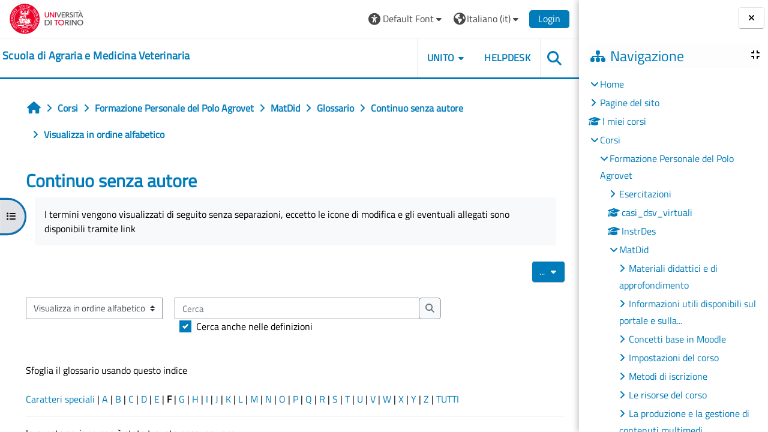

--- FILE ---
content_type: text/html; charset=utf-8
request_url: https://elearning.unito.it/samev/mod/glossary/view.php?id=15005&mode=letter&hook=F&sortkey=&sortorder=
body_size: 85144
content:
<!DOCTYPE html>

<html  dir="ltr" lang="it" xml:lang="it">
<head>
    <title>Continuo senza autore | SAMEV</title>
    <link rel="shortcut icon" href="https://elearning.unito.it/samev/pluginfile.php/1/core_admin/favicon/64x64/1767972774/favicon.png" />
    <meta http-equiv="Content-Type" content="text/html; charset=utf-8" />
<meta name="keywords" content="moodle, Continuo senza autore | SAMEV" />
<link rel="stylesheet" type="text/css" href="https://elearning.unito.it/samev/theme/yui_combo.php?rollup/3.18.1/yui-moodlesimple-min.css" /><script id="firstthemesheet" type="text/css">/** Required in order to fix style inclusion problems in IE with YUI **/</script><link rel="stylesheet" type="text/css" href="https://elearning.unito.it/samev/theme/styles.php/adaptable/1767972774_1767973066/all" />
<script>
//<![CDATA[
var M = {}; M.yui = {};
M.pageloadstarttime = new Date();
M.cfg = {"wwwroot":"https:\/\/elearning.unito.it\/samev","apibase":"https:\/\/elearning.unito.it\/samev\/r.php\/api","homeurl":{},"sesskey":"UI3wvoLy4z","sessiontimeout":"7200","sessiontimeoutwarning":1200,"themerev":"1767972774","slasharguments":1,"theme":"adaptable","iconsystemmodule":"core\/icon_system_fontawesome","jsrev":"1767972774","admin":"admin","svgicons":true,"usertimezone":"Europa\/Berlino","language":"it","courseId":453,"courseContextId":34581,"contextid":35063,"contextInstanceId":15005,"langrev":1768966151,"templaterev":"1767972774","siteId":1,"userId":1};var yui1ConfigFn = function(me) {if(/-skin|reset|fonts|grids|base/.test(me.name)){me.type='css';me.path=me.path.replace(/\.js/,'.css');me.path=me.path.replace(/\/yui2-skin/,'/assets/skins/sam/yui2-skin')}};
var yui2ConfigFn = function(me) {var parts=me.name.replace(/^moodle-/,'').split('-'),component=parts.shift(),module=parts[0],min='-min';if(/-(skin|core)$/.test(me.name)){parts.pop();me.type='css';min=''}
if(module){var filename=parts.join('-');me.path=component+'/'+module+'/'+filename+min+'.'+me.type}else{me.path=component+'/'+component+'.'+me.type}};
YUI_config = {"debug":false,"base":"https:\/\/elearning.unito.it\/samev\/lib\/yuilib\/3.18.1\/","comboBase":"https:\/\/elearning.unito.it\/samev\/theme\/yui_combo.php?","combine":true,"filter":null,"insertBefore":"firstthemesheet","groups":{"yui2":{"base":"https:\/\/elearning.unito.it\/samev\/lib\/yuilib\/2in3\/2.9.0\/build\/","comboBase":"https:\/\/elearning.unito.it\/samev\/theme\/yui_combo.php?","combine":true,"ext":false,"root":"2in3\/2.9.0\/build\/","patterns":{"yui2-":{"group":"yui2","configFn":yui1ConfigFn}}},"moodle":{"name":"moodle","base":"https:\/\/elearning.unito.it\/samev\/theme\/yui_combo.php?m\/1767972774\/","combine":true,"comboBase":"https:\/\/elearning.unito.it\/samev\/theme\/yui_combo.php?","ext":false,"root":"m\/1767972774\/","patterns":{"moodle-":{"group":"moodle","configFn":yui2ConfigFn}},"filter":null,"modules":{"moodle-core-maintenancemodetimer":{"requires":["base","node"]},"moodle-core-handlebars":{"condition":{"trigger":"handlebars","when":"after"}},"moodle-core-blocks":{"requires":["base","node","io","dom","dd","dd-scroll","moodle-core-dragdrop","moodle-core-notification"]},"moodle-core-actionmenu":{"requires":["base","event","node-event-simulate"]},"moodle-core-dragdrop":{"requires":["base","node","io","dom","dd","event-key","event-focus","moodle-core-notification"]},"moodle-core-notification":{"requires":["moodle-core-notification-dialogue","moodle-core-notification-alert","moodle-core-notification-confirm","moodle-core-notification-exception","moodle-core-notification-ajaxexception"]},"moodle-core-notification-dialogue":{"requires":["base","node","panel","escape","event-key","dd-plugin","moodle-core-widget-focusafterclose","moodle-core-lockscroll"]},"moodle-core-notification-alert":{"requires":["moodle-core-notification-dialogue"]},"moodle-core-notification-confirm":{"requires":["moodle-core-notification-dialogue"]},"moodle-core-notification-exception":{"requires":["moodle-core-notification-dialogue"]},"moodle-core-notification-ajaxexception":{"requires":["moodle-core-notification-dialogue"]},"moodle-core-event":{"requires":["event-custom"]},"moodle-core-lockscroll":{"requires":["plugin","base-build"]},"moodle-core-chooserdialogue":{"requires":["base","panel","moodle-core-notification"]},"moodle-core_availability-form":{"requires":["base","node","event","event-delegate","panel","moodle-core-notification-dialogue","json"]},"moodle-course-management":{"requires":["base","node","io-base","moodle-core-notification-exception","json-parse","dd-constrain","dd-proxy","dd-drop","dd-delegate","node-event-delegate"]},"moodle-course-dragdrop":{"requires":["base","node","io","dom","dd","dd-scroll","moodle-core-dragdrop","moodle-core-notification","moodle-course-coursebase","moodle-course-util"]},"moodle-course-categoryexpander":{"requires":["node","event-key"]},"moodle-course-util":{"requires":["node"],"use":["moodle-course-util-base"],"submodules":{"moodle-course-util-base":{},"moodle-course-util-section":{"requires":["node","moodle-course-util-base"]},"moodle-course-util-cm":{"requires":["node","moodle-course-util-base"]}}},"moodle-form-shortforms":{"requires":["node","base","selector-css3","moodle-core-event"]},"moodle-form-dateselector":{"requires":["base","node","overlay","calendar"]},"moodle-question-searchform":{"requires":["base","node"]},"moodle-question-chooser":{"requires":["moodle-core-chooserdialogue"]},"moodle-availability_completion-form":{"requires":["base","node","event","moodle-core_availability-form"]},"moodle-availability_date-form":{"requires":["base","node","event","io","moodle-core_availability-form"]},"moodle-availability_grade-form":{"requires":["base","node","event","moodle-core_availability-form"]},"moodle-availability_group-form":{"requires":["base","node","event","moodle-core_availability-form"]},"moodle-availability_grouping-form":{"requires":["base","node","event","moodle-core_availability-form"]},"moodle-availability_profile-form":{"requires":["base","node","event","moodle-core_availability-form"]},"moodle-availability_quizquestion-form":{"requires":["base","node","event","moodle-core_availability-form"]},"moodle-mod_assign-history":{"requires":["node","transition"]},"moodle-mod_attendance-groupfilter":{"requires":["base","node"]},"moodle-mod_customcert-rearrange":{"requires":["dd-delegate","dd-drag"]},"moodle-mod_hsuforum-io":{"requires":["base","io-base","io-form","io-upload-iframe","json-parse"]},"moodle-mod_hsuforum-article":{"requires":["base","node","event","router","core_rating","querystring","moodle-mod_hsuforum-io","moodle-mod_hsuforum-livelog"]},"moodle-mod_hsuforum-livelog":{"requires":["widget"]},"moodle-mod_offlinequiz-modform":{"requires":["base","node","event"]},"moodle-mod_offlinequiz-randomquestion":{"requires":["base","event","node","io","moodle-core-notification-dialogue"]},"moodle-mod_offlinequiz-autosave":{"requires":["base","node","event","event-valuechange","node-event-delegate","io-form"]},"moodle-mod_offlinequiz-offlinequizbase":{"requires":["base","node"]},"moodle-mod_offlinequiz-repaginate":{"requires":["base","event","node","io","moodle-core-notification-dialogue"]},"moodle-mod_offlinequiz-questionchooser":{"requires":["moodle-core-chooserdialogue","moodle-mod_offlinequiz-util","querystring-parse"]},"moodle-mod_offlinequiz-dragdrop":{"requires":["base","node","io","dom","dd","dd-scroll","moodle-core-dragdrop","moodle-core-notification","moodle-mod_offlinequiz-offlinequizbase","moodle-mod_offlinequiz-util-base","moodle-mod_offlinequiz-util-page","moodle-mod_offlinequiz-util-slot","moodle-course-util"]},"moodle-mod_offlinequiz-toolboxes":{"requires":["base","node","event","event-key","io","moodle-mod_offlinequiz-offlinequizbase","moodle-mod_offlinequiz-util-slot","moodle-core-notification-ajaxexception"]},"moodle-mod_offlinequiz-util":{"requires":["node"],"use":["moodle-mod_offlinequiz-util-base"],"submodules":{"moodle-mod_offlinequiz-util-base":{},"moodle-mod_offlinequiz-util-slot":{"requires":["node","moodle-mod_offlinequiz-util-base"]},"moodle-mod_offlinequiz-util-page":{"requires":["node","moodle-mod_offlinequiz-util-base"]}}},"moodle-mod_quiz-modform":{"requires":["base","node","event"]},"moodle-mod_quiz-autosave":{"requires":["base","node","event","event-valuechange","node-event-delegate","io-form","datatype-date-format"]},"moodle-mod_quiz-questionchooser":{"requires":["moodle-core-chooserdialogue","moodle-mod_quiz-util","querystring-parse"]},"moodle-mod_quiz-dragdrop":{"requires":["base","node","io","dom","dd","dd-scroll","moodle-core-dragdrop","moodle-core-notification","moodle-mod_quiz-quizbase","moodle-mod_quiz-util-base","moodle-mod_quiz-util-page","moodle-mod_quiz-util-slot","moodle-course-util"]},"moodle-mod_quiz-quizbase":{"requires":["base","node"]},"moodle-mod_quiz-toolboxes":{"requires":["base","node","event","event-key","io","moodle-mod_quiz-quizbase","moodle-mod_quiz-util-slot","moodle-core-notification-ajaxexception"]},"moodle-mod_quiz-util":{"requires":["node","moodle-core-actionmenu"],"use":["moodle-mod_quiz-util-base"],"submodules":{"moodle-mod_quiz-util-base":{},"moodle-mod_quiz-util-slot":{"requires":["node","moodle-mod_quiz-util-base"]},"moodle-mod_quiz-util-page":{"requires":["node","moodle-mod_quiz-util-base"]}}},"moodle-message_airnotifier-toolboxes":{"requires":["base","node","io"]},"moodle-block_xp-rulepicker":{"requires":["base","node","handlebars","moodle-core-notification-dialogue"]},"moodle-block_xp-notification":{"requires":["base","node","handlebars","button-plugin","moodle-core-notification-dialogue"]},"moodle-block_xp-filters":{"requires":["base","node","moodle-core-dragdrop","moodle-core-notification-confirm","moodle-block_xp-rulepicker"]},"moodle-editor_atto-rangy":{"requires":[]},"moodle-editor_atto-editor":{"requires":["node","transition","io","overlay","escape","event","event-simulate","event-custom","node-event-html5","node-event-simulate","yui-throttle","moodle-core-notification-dialogue","moodle-editor_atto-rangy","handlebars","timers","querystring-stringify"]},"moodle-editor_atto-plugin":{"requires":["node","base","escape","event","event-outside","handlebars","event-custom","timers","moodle-editor_atto-menu"]},"moodle-editor_atto-menu":{"requires":["moodle-core-notification-dialogue","node","event","event-custom"]},"moodle-report_eventlist-eventfilter":{"requires":["base","event","node","node-event-delegate","datatable","autocomplete","autocomplete-filters"]},"moodle-report_loglive-fetchlogs":{"requires":["base","event","node","io","node-event-delegate"]},"moodle-gradereport_history-userselector":{"requires":["escape","event-delegate","event-key","handlebars","io-base","json-parse","moodle-core-notification-dialogue"]},"moodle-qbank_editquestion-chooser":{"requires":["moodle-core-chooserdialogue"]},"moodle-tool_lp-dragdrop-reorder":{"requires":["moodle-core-dragdrop"]},"moodle-local_kaltura-lticontainer":{"requires":["base","node"]},"moodle-local_kaltura-ltiservice":{"requires":["base","node","node-event-simulate"]},"moodle-local_kaltura-ltitinymcepanel":{"requires":["base","node","panel","node-event-simulate"]},"moodle-local_kaltura-ltipanel":{"requires":["base","node","panel","node-event-simulate"]},"moodle-assignfeedback_editpdf-editor":{"requires":["base","event","node","io","graphics","json","event-move","event-resize","transition","querystring-stringify-simple","moodle-core-notification-dialog","moodle-core-notification-alert","moodle-core-notification-warning","moodle-core-notification-exception","moodle-core-notification-ajaxexception"]},"moodle-atto_accessibilitychecker-button":{"requires":["color-base","moodle-editor_atto-plugin"]},"moodle-atto_accessibilityhelper-button":{"requires":["moodle-editor_atto-plugin"]},"moodle-atto_align-button":{"requires":["moodle-editor_atto-plugin"]},"moodle-atto_bold-button":{"requires":["moodle-editor_atto-plugin"]},"moodle-atto_charmap-button":{"requires":["moodle-editor_atto-plugin"]},"moodle-atto_clear-button":{"requires":["moodle-editor_atto-plugin"]},"moodle-atto_collapse-button":{"requires":["moodle-editor_atto-plugin"]},"moodle-atto_emojipicker-button":{"requires":["moodle-editor_atto-plugin"]},"moodle-atto_emoticon-button":{"requires":["moodle-editor_atto-plugin"]},"moodle-atto_equation-button":{"requires":["moodle-editor_atto-plugin","moodle-core-event","io","event-valuechange","tabview","array-extras"]},"moodle-atto_h5p-button":{"requires":["moodle-editor_atto-plugin"]},"moodle-atto_html-beautify":{},"moodle-atto_html-button":{"requires":["promise","moodle-editor_atto-plugin","moodle-atto_html-beautify","moodle-atto_html-codemirror","event-valuechange"]},"moodle-atto_html-codemirror":{"requires":["moodle-atto_html-codemirror-skin"]},"moodle-atto_image-button":{"requires":["moodle-editor_atto-plugin"]},"moodle-atto_indent-button":{"requires":["moodle-editor_atto-plugin"]},"moodle-atto_italic-button":{"requires":["moodle-editor_atto-plugin"]},"moodle-atto_kalturamedia-button":{"requires":["moodle-editor_atto-plugin"]},"moodle-atto_link-button":{"requires":["moodle-editor_atto-plugin"]},"moodle-atto_managefiles-usedfiles":{"requires":["node","escape"]},"moodle-atto_managefiles-button":{"requires":["moodle-editor_atto-plugin"]},"moodle-atto_media-button":{"requires":["moodle-editor_atto-plugin","moodle-form-shortforms"]},"moodle-atto_noautolink-button":{"requires":["moodle-editor_atto-plugin"]},"moodle-atto_orderedlist-button":{"requires":["moodle-editor_atto-plugin"]},"moodle-atto_recordrtc-recording":{"requires":["moodle-atto_recordrtc-button"]},"moodle-atto_recordrtc-button":{"requires":["moodle-editor_atto-plugin","moodle-atto_recordrtc-recording"]},"moodle-atto_rtl-button":{"requires":["moodle-editor_atto-plugin"]},"moodle-atto_strike-button":{"requires":["moodle-editor_atto-plugin"]},"moodle-atto_subscript-button":{"requires":["moodle-editor_atto-plugin"]},"moodle-atto_superscript-button":{"requires":["moodle-editor_atto-plugin"]},"moodle-atto_table-button":{"requires":["moodle-editor_atto-plugin","moodle-editor_atto-menu","event","event-valuechange"]},"moodle-atto_title-button":{"requires":["moodle-editor_atto-plugin"]},"moodle-atto_underline-button":{"requires":["moodle-editor_atto-plugin"]},"moodle-atto_undo-button":{"requires":["moodle-editor_atto-plugin"]},"moodle-atto_unorderedlist-button":{"requires":["moodle-editor_atto-plugin"]},"moodle-atto_wordimport-button":{"requires":["moodle-editor_atto-plugin"]}}},"gallery":{"name":"gallery","base":"https:\/\/elearning.unito.it\/samev\/lib\/yuilib\/gallery\/","combine":true,"comboBase":"https:\/\/elearning.unito.it\/samev\/theme\/yui_combo.php?","ext":false,"root":"gallery\/1767972774\/","patterns":{"gallery-":{"group":"gallery"}}}},"modules":{"core_filepicker":{"name":"core_filepicker","fullpath":"https:\/\/elearning.unito.it\/samev\/lib\/javascript.php\/1767972774\/repository\/filepicker.js","requires":["base","node","node-event-simulate","json","async-queue","io-base","io-upload-iframe","io-form","yui2-treeview","panel","cookie","datatable","datatable-sort","resize-plugin","dd-plugin","escape","moodle-core_filepicker","moodle-core-notification-dialogue"]},"core_comment":{"name":"core_comment","fullpath":"https:\/\/elearning.unito.it\/samev\/lib\/javascript.php\/1767972774\/comment\/comment.js","requires":["base","io-base","node","json","yui2-animation","overlay","escape"]}},"logInclude":[],"logExclude":[],"logLevel":null};
M.yui.loader = {modules: {}};

//]]>
</script>

<link href="https://static.cineca.it/gf/css?family=Titillium+Web:400,400i" rel="stylesheet" type="text/css">
    <meta name="viewport" content="width=device-width, initial-scale=1.0">

    <!-- Twitter Card data -->
    <meta name="twitter:card" value="summary">
    <meta name="twitter:site" value="Scuola di Agraria e Medicina Veterinaria">
    <meta name="twitter:title" value="Continuo senza autore | SAMEV">

    <!-- Open Graph data -->
    <meta property="og:title" content="Continuo senza autore | SAMEV">
    <meta property="og:type" content="website" />
    <meta property="og:url" content="https://elearning.unito.it/samev">
    <meta name="og:site_name" value="Scuola di Agraria e Medicina Veterinaria">

    <!-- Chrome, Firefox OS and Opera on Android topbar color -->
    <meta name="theme-color" content="#000000">

    <!-- Windows Phone topbar color -->
    <meta name="msapplication-navbutton-color" content="#000000">

    <!-- iOS Safari topbar color -->
    <meta name="apple-mobile-web-app-status-bar-style" content="#000000">


        <style>
            @font-face {
                font-family: 'EasyReadingPRO';
                src: url('https://elearning.unito.it/samev/theme/adaptable/fonts/EasyReadingPRO.eot');
                src: url('https://elearning.unito.it/samev/theme/adaptable/fonts/EasyReadingPRO.eot?#iefix') format('embedded-opentype'),
                     url('https://elearning.unito.it/samev/theme/adaptable/fonts/EasyReadingPRO.woff') format('woff'),
                     url('https://elearning.unito.it/samev/theme/adaptable/fonts/EasyReadingPRO.ttf') format('truetype');
                font-style: normal;
                font-weight: normal;
                text-rendering: optimizeLegibility;
            }
            @font-face {
                font-family: 'EasyReadingPRO';
                src: url('https://elearning.unito.it/samev/theme/adaptable/fonts/EasyReadingPROBold.eot');
                src: url('https://elearning.unito.it/samev/theme/adaptable/fonts/EasyReadingPROBold.eot?#iefix') format('embedded-opentype'),
                     url('https://elearning.unito.it/samev/theme/adaptable/fonts/EasyReadingPROBold.woff') format('woff'),
                     url('https://elearning.unito.it/samev/theme/adaptable/fonts/EasyReadingPROBold.ttf') format('truetype');
                font-style: normal;
                font-weight: bold;
                text-rendering: optimizeLegibility;
            }
            @font-face {
                font-family: 'EasyReadingPRO';
                src: url('https://elearning.unito.it/samev/theme/adaptable/fonts/EasyReadingPROBoldItalic.eot');
                src: url('https://elearning.unito.it/samev/theme/adaptable/fonts/EasyReadingPROBoldItalic.eot?#iefix') format('embedded-opentype'),
                     url('https://elearning.unito.it/samev/theme/adaptable/fonts/EasyReadingPROBoldItalic.woff') format('woff'),
                     url('https://elearning.unito.it/samev/theme/adaptable/fonts/EasyReadingPROBoldItalic.ttf') format('truetype');
                font-style: italic;
                font-weight: bold;
                text-rendering: optimizeLegibility;
            }
            @font-face {
                font-family: 'EasyReadingPRO';
                src: url('https://elearning.unito.it/samev/theme/adaptable/fonts/EasyReadingPROItalic.eot');
                src: url('https://elearning.unito.it/samev/theme/adaptable/fonts/EasyReadingPROItalic.eot?#iefix') format('embedded-opentype'),
                     url('https://elearning.unito.it/samev/theme/adaptable/fonts/EasyReadingPROItalic.woff') format('woff'),
                     url('https://elearning.unito.it/samev/theme/adaptable/fonts/EasyReadingPROItalic.ttf') format('truetype');
                font-style: italic;
                font-weight: normal;
                text-rendering: optimizeLegibility;
            }
            @font-face {
                font-family: 'EasyReadingPROXB';
                src: url('https://elearning.unito.it/samev/theme/adaptable/fonts/EasyReadingPROXB.eot');
                src: url('https://elearning.unito.it/samev/theme/adaptable/fonts/EasyReadingPROXB.eot?#iefix') format('embedded-opentype'),
                     url('https://elearning.unito.it/samev/theme/adaptable/fonts/EasyReadingPROXB.woff') format('woff'),
                     url('https://elearning.unito.it/samev/theme/adaptable/fonts/EasyReadingPROXB.ttf') format('truetype');
                font-style: normal;
                font-weight: normal;
                text-rendering: optimizeLegibility;
            }
            @font-face {
                font-family: 'EasyReadingPROXB';
                src: url('https://elearning.unito.it/samev/theme/adaptable/fonts/EasyReadingPROXBBlack.eot');
                src: url('https://elearning.unito.it/samev/theme/adaptable/fonts/EasyReadingPROXBBlack.eot?#iefix') format('embedded-opentype'),
                     url('https://elearning.unito.it/samev/theme/adaptable/fonts/EasyReadingPROXBBlack.woff') format('woff'),
                     url('https://elearning.unito.it/samev/theme/adaptable/fonts/EasyReadingPROXBBlack.ttf') format('truetype');
                font-style: normal;
                font-weight: bold;
                text-rendering: optimizeLegibility;
            }

            @font-face{
                font-family: 'TO Comic';
                src: url('https://elearning.unito.it/samev/theme/adaptable/fonts/comic-r.woff') format('woff');
                font-weight: normal;
                font-style: normal;
            }

            @font-face{
                font-family: 'TO Mono';
                src: url('https://elearning.unito.it/samev/theme/adaptable/fonts/mono-r.woff') format('woff');
                font-weight: normal;
                font-style: normal;
            }

            @font-face{
                font-family: 'OpenDyslexic';
                src: url('https://elearning.unito.it/samev/theme/adaptable/fonts/OpenDyslexic-Regular.woff') format('woff');
                font-weight: normal;
                font-style: normal;
            }

        </style>

</head><body  id="page-mod-glossary-view" class="format-topics  path-mod path-mod-glossary chrome dir-ltr lang-it yui-skin-sam yui3-skin-sam elearning-unito-it--samev pagelayout-incourse course-453 context-35063 cmid-15005 cm-type-glossary category-87 theme theme_adaptable two-column  nofull header-style1 showblockicons standard drawer-open-index uses-drawers responsivesectionnav"><div>
    <a class="sr-only sr-only-focusable" href="#maincontent">Vai al contenuto principale</a>
</div><script src="https://elearning.unito.it/samev/lib/javascript.php/1767972774/lib/polyfills/polyfill.js"></script>
<script src="https://elearning.unito.it/samev/theme/yui_combo.php?rollup/3.18.1/yui-moodlesimple-min.js"></script><script src="https://elearning.unito.it/samev/lib/javascript.php/1767972774/lib/javascript-static.js"></script>
<script>
//<![CDATA[
document.body.className += ' jsenabled';
//]]>
</script>

<div id="page-wrapper"><div  class="drawer drawer-left show d-print-none not-initialized" data-region="fixed-drawer" id="theme_adaptable-drawers-courseindex" data-preference="drawer-open-index" data-state="show-drawer-left" data-forceopen="0" data-close-on-resize="0">
    <div class="drawerheader">
        <button
            class="btn drawertoggle icon-no-margin hidden"
            data-toggler="drawers"
            data-action="closedrawer"
            data-target="theme_adaptable-drawers-courseindex"
            data-toggle="tooltip"
            data-placement="right"
            title="Chiudi indice del corso"
        >
            <i class="icon fa fa fa-xmark fa-fw" aria-hidden="true"  ></i>
        </button>
        
        <div class="drawerheadercontent hidden">
            
        </div>
    </div>
    <div class="drawercontent drag-container" data-usertour="scroller">
                    <nav id="courseindex" class="courseindex">
    <div id="courseindex-content">
        <div data-region="loading-placeholder-content" aria-hidden="true" id="course-index-placeholder">
            <ul class="placeholders list-unstyled px-5">
                <li>
                    <div class="col-md-6 p-0 d-flex align-items-center">
                        <div class="bg-pulse-grey rounded-circle me-2"></div>
                        <div class="bg-pulse-grey w-100"></div>
                    </div>
                </li>
                <li>
                    <div class="col-md-6 p-0 d-flex align-items-center">
                        <div class="bg-pulse-grey rounded-circle me-2"></div>
                        <div class="bg-pulse-grey w-100"></div>
                    </div>
                </li>
                <li>
                    <div class="col-md-6 p-0 d-flex align-items-center">
                        <div class="bg-pulse-grey rounded-circle me-2"></div>
                        <div class="bg-pulse-grey w-100"></div>
                    </div>
                </li>
                <li>
                    <div class="col-md-6 p-0 d-flex align-items-center">
                        <div class="bg-pulse-grey rounded-circle me-2"></div>
                        <div class="bg-pulse-grey w-100"></div>
                    </div>
                </li>
            </ul>
        </div>
    </div>
</nav>

    </div>
</div><div  class="drawer drawer-right show d-print-none not-initialized" data-region="fixed-drawer" id="theme_adaptable-drawers-sidepost" data-preference="drawer-open-block" data-state="show-drawer-right" data-forceopen="" data-close-on-resize="1">
    <div class="drawerheader">
        <button
            class="btn drawertoggle icon-no-margin hidden"
            data-toggler="drawers"
            data-action="closedrawer"
            data-target="theme_adaptable-drawers-sidepost"
            data-toggle="tooltip"
            data-placement="left"
            title="Chiudi cassetto dei blocchi"
        >
            <i class="icon fa fa fa-xmark fa-fw" aria-hidden="true"  ></i>
        </button>
        
        <div class="drawerheadercontent hidden">
            
        </div>
    </div>
    <div class="drawercontent drag-container" data-usertour="scroller">
                    <section class="d-print-none" aria-label="Blocchi">
                <aside id="block-region-side-post" class="block-region" data-blockregion="side-post" data-droptarget="1"><h2 class="sr-only">Blocchi</h2><a class="skip skip-block" id="fsb-2" href="#sb-2">Salta Navigazione</a><section id="inst4" class="block_navigation block mb-3" role="navigation" data-block="navigation" data-instance-id="4" aria-labelledby="instance-4-header"><div class="header"><div id="instance-4-action" class="block-action block-collapsible" data-instance-id="4" title="Show / hide the block"></div><div class="title"><div class="block_action"></div><h2 class="d-inline" id="instance-4-header">Navigazione</h2></div><div class="block-controls"></div></div><div class="content"><ul class="block_tree list" role="tree" data-ajax-loader="block_navigation/nav_loader"><li class="type_unknown depth_1 contains_branch" role="treeitem" aria-expanded="true" aria-owns="random6970aa85b11912_group" data-collapsible="false" aria-labelledby="random6970aa85b11911_label_1_1"><p class="tree_item branch navigation_node"><a tabindex="-1" id="random6970aa85b11911_label_1_1" href="https://elearning.unito.it/samev/">Home</a></p><ul id="random6970aa85b11912_group" role="group"><li class="type_course depth_2 contains_branch" role="treeitem" aria-expanded="false" aria-owns="random6970aa85b11914_group" aria-labelledby="random6970aa85b11913_label_2_2"><p class="tree_item branch"><span tabindex="-1" id="random6970aa85b11913_label_2_2" title="Scuola di Agraria e Medicina Veterinaria">Pagine del sito</span></p><ul id="random6970aa85b11914_group" role="group" aria-hidden="true"><li class="type_custom depth_3 item_with_icon" role="treeitem" aria-labelledby="random6970aa85b11915_label_3_4"><p class="tree_item hasicon"><a tabindex="-1" id="random6970aa85b11915_label_3_4" href="https://elearning.unito.it/samev/my/courses.php"><i class="icon fa fa fa-compass fa-fw navicon" aria-hidden="true"  ></i><span class="item-content-wrap">I miei corsi</span></a></p></li><li class="type_setting depth_3 item_with_icon" role="treeitem" aria-labelledby="random6970aa85b11915_label_3_5"><p class="tree_item hasicon"><a tabindex="-1" id="random6970aa85b11915_label_3_5" href="https://elearning.unito.it/samev/tag/search.php"><i class="icon fa fa fa-compass fa-fw navicon" aria-hidden="true"  ></i><span class="item-content-wrap">Tag</span></a></p></li><li class="type_activity depth_3 item_with_icon" role="treeitem" aria-labelledby="random6970aa85b11915_label_3_7"><p class="tree_item hasicon"><a tabindex="-1" id="random6970aa85b11915_label_3_7" title="File" href="https://elearning.unito.it/samev/mod/resource/view.php?id=38725"><img class="icon navicon" alt="File" title="File" src="https://elearning.unito.it/samev/theme/image.php/adaptable/core/1767972774/f/pdf" /><span class="item-content-wrap">Istruzioni Studente</span></a></p></li></ul></li><li class="type_system depth_2 item_with_icon" role="treeitem" aria-labelledby="random6970aa85b11913_label_2_8"><p class="tree_item hasicon"><a tabindex="-1" id="random6970aa85b11913_label_2_8" href="https://elearning.unito.it/samev/my/courses.php"><i class="icon fa fa fa-graduation-cap fa-fw navicon" aria-hidden="true"  ></i><span class="item-content-wrap">I miei corsi</span></a></p></li><li class="type_system depth_2 contains_branch" role="treeitem" aria-expanded="true" aria-owns="random6970aa85b119110_group" aria-labelledby="random6970aa85b11913_label_2_9"><p class="tree_item branch canexpand"><a tabindex="-1" id="random6970aa85b11913_label_2_9" href="https://elearning.unito.it/samev/course/index.php">Corsi</a></p><ul id="random6970aa85b119110_group" role="group"><li class="type_category depth_3 contains_branch" role="treeitem" aria-expanded="true" aria-owns="random6970aa85b119112_group" aria-labelledby="random6970aa85b119111_label_3_10"><p class="tree_item branch canexpand"><a tabindex="-1" id="random6970aa85b119111_label_3_10" href="https://elearning.unito.it/samev/course/index.php?categoryid=87">Formazione Personale del Polo Agrovet</a></p><ul id="random6970aa85b119112_group" role="group"><li class="type_category depth_4 contains_branch" role="treeitem" aria-expanded="false" data-requires-ajax="true" data-loaded="false" data-node-id="expandable_branch_10_88" data-node-key="88" data-node-type="10" aria-labelledby="random6970aa85b119113_label_4_11"><p class="tree_item branch" id="expandable_branch_10_88"><a tabindex="-1" id="random6970aa85b119113_label_4_11" href="https://elearning.unito.it/samev/course/index.php?categoryid=88">Esercitazioni</a></p></li><li class="type_course depth_4 item_with_icon" role="treeitem" aria-labelledby="random6970aa85b119113_label_4_12"><p class="tree_item hasicon"><a tabindex="-1" id="random6970aa85b119113_label_4_12" title="Casi Clinici Virtuali DSV" href="https://elearning.unito.it/samev/course/view.php?id=4137"><i class="icon fa fa fa-graduation-cap fa-fw navicon" aria-hidden="true"  ></i><span class="item-content-wrap">casi_dsv_virtuali</span></a></p></li><li class="type_course depth_4 item_with_icon" role="treeitem" aria-labelledby="random6970aa85b119113_label_4_13"><p class="tree_item hasicon"><a tabindex="-1" id="random6970aa85b119113_label_4_13" title="Instructional design" href="https://elearning.unito.it/samev/course/view.php?id=701"><i class="icon fa fa fa-graduation-cap fa-fw navicon" aria-hidden="true"  ></i><span class="item-content-wrap">InstrDes</span></a></p></li><li class="type_course depth_4 contains_branch" role="treeitem" aria-expanded="true" aria-owns="random6970aa85b119116_group" aria-labelledby="random6970aa85b119113_label_4_14"><p class="tree_item branch canexpand"><a tabindex="-1" id="random6970aa85b119113_label_4_14" title="Materiali didattici" href="https://elearning.unito.it/samev/course/view.php?id=453">MatDid</a></p><ul id="random6970aa85b119116_group" role="group"><li class="type_structure depth_5 contains_branch" role="treeitem" aria-expanded="false" data-requires-ajax="true" data-loaded="false" data-node-id="expandable_branch_30_5258" data-node-key="5258" data-node-type="30" aria-labelledby="random6970aa85b119117_label_5_15"><p class="tree_item branch" id="expandable_branch_30_5258"><a tabindex="-1" id="random6970aa85b119117_label_5_15" href="https://elearning.unito.it/samev/course/section.php?id=5258">Materiali didattici e di approfondimento</a></p></li><li class="type_structure depth_5 contains_branch" role="treeitem" aria-expanded="false" data-requires-ajax="true" data-loaded="false" data-node-id="expandable_branch_30_5260" data-node-key="5260" data-node-type="30" aria-labelledby="random6970aa85b119117_label_5_16"><p class="tree_item branch" id="expandable_branch_30_5260"><a tabindex="-1" id="random6970aa85b119117_label_5_16" href="https://elearning.unito.it/samev/course/section.php?id=5260">Informazioni utili disponibili sul portale e sulla...</a></p></li><li class="type_structure depth_5 contains_branch" role="treeitem" aria-expanded="false" data-requires-ajax="true" data-loaded="false" data-node-id="expandable_branch_30_5270" data-node-key="5270" data-node-type="30" aria-labelledby="random6970aa85b119117_label_5_17"><p class="tree_item branch" id="expandable_branch_30_5270"><a tabindex="-1" id="random6970aa85b119117_label_5_17" href="https://elearning.unito.it/samev/course/section.php?id=5270">Concetti base in Moodle</a></p></li><li class="type_structure depth_5 contains_branch" role="treeitem" aria-expanded="false" data-requires-ajax="true" data-loaded="false" data-node-id="expandable_branch_30_5261" data-node-key="5261" data-node-type="30" aria-labelledby="random6970aa85b119117_label_5_18"><p class="tree_item branch" id="expandable_branch_30_5261"><a tabindex="-1" id="random6970aa85b119117_label_5_18" href="https://elearning.unito.it/samev/course/section.php?id=5261">Impostazioni del corso</a></p></li><li class="type_structure depth_5 contains_branch" role="treeitem" aria-expanded="false" data-requires-ajax="true" data-loaded="false" data-node-id="expandable_branch_30_5269" data-node-key="5269" data-node-type="30" aria-labelledby="random6970aa85b119117_label_5_19"><p class="tree_item branch" id="expandable_branch_30_5269"><a tabindex="-1" id="random6970aa85b119117_label_5_19" href="https://elearning.unito.it/samev/course/section.php?id=5269">Metodi di iscrizione</a></p></li><li class="type_structure depth_5 contains_branch" role="treeitem" aria-expanded="false" data-requires-ajax="true" data-loaded="false" data-node-id="expandable_branch_30_5280" data-node-key="5280" data-node-type="30" aria-labelledby="random6970aa85b119117_label_5_20"><p class="tree_item branch" id="expandable_branch_30_5280"><a tabindex="-1" id="random6970aa85b119117_label_5_20" href="https://elearning.unito.it/samev/course/section.php?id=5280">Le risorse del corso</a></p></li><li class="type_structure depth_5 contains_branch" role="treeitem" aria-expanded="false" data-requires-ajax="true" data-loaded="false" data-node-id="expandable_branch_30_5279" data-node-key="5279" data-node-type="30" aria-labelledby="random6970aa85b119117_label_5_21"><p class="tree_item branch" id="expandable_branch_30_5279"><a tabindex="-1" id="random6970aa85b119117_label_5_21" href="https://elearning.unito.it/samev/course/section.php?id=5279">La produzione e la gestione di contenuti multimedi...</a></p></li><li class="type_structure depth_5 contains_branch" role="treeitem" aria-expanded="false" data-requires-ajax="true" data-loaded="false" data-node-id="expandable_branch_30_5274" data-node-key="5274" data-node-type="30" aria-labelledby="random6970aa85b119117_label_5_22"><p class="tree_item branch" id="expandable_branch_30_5274"><a tabindex="-1" id="random6970aa85b119117_label_5_22" href="https://elearning.unito.it/samev/course/section.php?id=5274">Forum</a></p></li><li class="type_structure depth_5 contains_branch" role="treeitem" aria-expanded="true" aria-owns="random6970aa85b119118_group" aria-labelledby="random6970aa85b119117_label_5_23"><p class="tree_item branch canexpand"><a tabindex="-1" id="random6970aa85b119117_label_5_23" href="https://elearning.unito.it/samev/course/section.php?id=5275">Glossario</a></p><ul id="random6970aa85b119118_group" role="group"><li class="type_activity depth_6 item_with_icon" role="treeitem" aria-labelledby="random6970aa85b119119_label_6_24"><p class="tree_item hasicon"><a tabindex="-1" id="random6970aa85b119119_label_6_24" title="Libro" href="https://elearning.unito.it/samev/mod/book/view.php?id=15002"><img class="icon navicon" alt="Libro" title="Libro" src="https://elearning.unito.it/samev/theme/image.php/adaptable/book/1767972774/monologo" /><span class="item-content-wrap">Istruzioni per l'uso del Glossario</span></a></p></li><li class="type_activity depth_6 item_with_icon contains_branch" role="treeitem" aria-expanded="false" data-requires-ajax="true" data-loaded="false" data-node-id="expandable_branch_40_15003" data-node-key="15003" data-node-type="40" aria-labelledby="random6970aa85b119119_label_6_27"><p class="tree_item hasicon branch" id="expandable_branch_40_15003"><a tabindex="-1" id="random6970aa85b119119_label_6_27" title="Glossario" href="https://elearning.unito.it/samev/mod/glossary/view.php?id=15003"><img class="icon navicon" alt="Glossario" title="Glossario" src="https://elearning.unito.it/samev/theme/image.php/adaptable/glossary/1767972774/monologo" /><span class="item-content-wrap">Semplice, stile dizionario</span></a></p></li><li class="type_activity depth_6 item_with_icon contains_branch" role="treeitem" aria-expanded="false" data-requires-ajax="true" data-loaded="false" data-node-id="expandable_branch_40_15004" data-node-key="15004" data-node-type="40" aria-labelledby="random6970aa85b119119_label_6_28"><p class="tree_item hasicon branch" id="expandable_branch_40_15004"><a tabindex="-1" id="random6970aa85b119119_label_6_28" title="Glossario" href="https://elearning.unito.it/samev/mod/glossary/view.php?id=15004"><img class="icon navicon" alt="Glossario" title="Glossario" src="https://elearning.unito.it/samev/theme/image.php/adaptable/glossary/1767972774/monologo" /><span class="item-content-wrap">Completo con autore</span></a></p></li><li class="type_activity depth_6 item_with_icon contains_branch" role="treeitem" aria-expanded="true" aria-owns="random6970aa85b119121_group" aria-labelledby="random6970aa85b119119_label_6_29"><p class="tree_item hasicon branch"><a tabindex="-1" id="random6970aa85b119119_label_6_29" title="Glossario" href="https://elearning.unito.it/samev/mod/glossary/view.php?id=15005"><img class="icon navicon" alt="Glossario" title="Glossario" src="https://elearning.unito.it/samev/theme/image.php/adaptable/glossary/1767972774/monologo" /><span class="item-content-wrap">Continuo senza autore</span></a></p><ul id="random6970aa85b119121_group" role="group"><li class="type_custom depth_7 item_with_icon current_branch" role="treeitem" aria-labelledby="random6970aa85b119122_label_7_30"><p class="tree_item hasicon active_tree_node"><a tabindex="-1" id="random6970aa85b119122_label_7_30" href="https://elearning.unito.it/samev/mod/glossary/view.php?id=15005&amp;mode=letter"><i class="icon fa fa fa-compass fa-fw navicon" aria-hidden="true"  ></i><span class="item-content-wrap">Visualizza in ordine alfabetico</span></a></p></li><li class="type_custom depth_7 item_with_icon" role="treeitem" aria-labelledby="random6970aa85b119122_label_7_31"><p class="tree_item hasicon"><a tabindex="-1" id="random6970aa85b119122_label_7_31" href="https://elearning.unito.it/samev/mod/glossary/view.php?id=15005&amp;mode=cat"><i class="icon fa fa fa-compass fa-fw navicon" aria-hidden="true"  ></i><span class="item-content-wrap">Visualizza per categoria</span></a></p></li><li class="type_custom depth_7 item_with_icon" role="treeitem" aria-labelledby="random6970aa85b119122_label_7_32"><p class="tree_item hasicon"><a tabindex="-1" id="random6970aa85b119122_label_7_32" href="https://elearning.unito.it/samev/mod/glossary/view.php?id=15005&amp;mode=date"><i class="icon fa fa fa-compass fa-fw navicon" aria-hidden="true"  ></i><span class="item-content-wrap">Visualizza per data</span></a></p></li></ul></li><li class="type_activity depth_6 item_with_icon contains_branch" role="treeitem" aria-expanded="false" data-requires-ajax="true" data-loaded="false" data-node-id="expandable_branch_40_15006" data-node-key="15006" data-node-type="40" aria-labelledby="random6970aa85b119119_label_6_33"><p class="tree_item hasicon branch" id="expandable_branch_40_15006"><a tabindex="-1" id="random6970aa85b119119_label_6_33" title="Glossario" href="https://elearning.unito.it/samev/mod/glossary/view.php?id=15006"><img class="icon navicon" alt="Glossario" title="Glossario" src="https://elearning.unito.it/samev/theme/image.php/adaptable/glossary/1767972774/monologo" /><span class="item-content-wrap">Elenco di voci</span></a></p></li><li class="type_activity depth_6 item_with_icon contains_branch" role="treeitem" aria-expanded="false" data-requires-ajax="true" data-loaded="false" data-node-id="expandable_branch_40_15007" data-node-key="15007" data-node-type="40" aria-labelledby="random6970aa85b119119_label_6_34"><p class="tree_item hasicon branch" id="expandable_branch_40_15007"><a tabindex="-1" id="random6970aa85b119119_label_6_34" title="Glossario" href="https://elearning.unito.it/samev/mod/glossary/view.php?id=15007"><img class="icon navicon" alt="Glossario" title="Glossario" src="https://elearning.unito.it/samev/theme/image.php/adaptable/glossary/1767972774/monologo" /><span class="item-content-wrap">Enciclopedia</span></a></p></li><li class="type_activity depth_6 item_with_icon contains_branch" role="treeitem" aria-expanded="false" data-requires-ajax="true" data-loaded="false" data-node-id="expandable_branch_40_15008" data-node-key="15008" data-node-type="40" aria-labelledby="random6970aa85b119119_label_6_35"><p class="tree_item hasicon branch" id="expandable_branch_40_15008"><a tabindex="-1" id="random6970aa85b119119_label_6_35" title="Glossario" href="https://elearning.unito.it/samev/mod/glossary/view.php?id=15008"><img class="icon navicon" alt="Glossario" title="Glossario" src="https://elearning.unito.it/samev/theme/image.php/adaptable/glossary/1767972774/monologo" /><span class="item-content-wrap">FAQ</span></a></p></li><li class="type_activity depth_6 item_with_icon contains_branch" role="treeitem" aria-expanded="false" data-requires-ajax="true" data-loaded="false" data-node-id="expandable_branch_40_15011" data-node-key="15011" data-node-type="40" aria-labelledby="random6970aa85b119119_label_6_37"><p class="tree_item hasicon branch" id="expandable_branch_40_15011"><a tabindex="-1" id="random6970aa85b119119_label_6_37" title="Glossario" href="https://elearning.unito.it/samev/mod/glossary/view.php?id=15011"><img class="icon navicon" alt="Glossario" title="Glossario" src="https://elearning.unito.it/samev/theme/image.php/adaptable/glossary/1767972774/monologo" /><span class="item-content-wrap">Glossario primario del corso</span></a></p></li><li class="type_activity depth_6 item_with_icon" role="treeitem" aria-labelledby="random6970aa85b119119_label_6_40"><p class="tree_item hasicon"><a tabindex="-1" id="random6970aa85b119119_label_6_40" title="Forum" href="https://elearning.unito.it/samev/mod/forum/view.php?id=15010"><img class="icon navicon" alt="Forum" title="Forum" src="https://elearning.unito.it/samev/theme/image.php/adaptable/forum/1767972774/monologo" /><span class="item-content-wrap">Forum con riferimenti al Glossario</span></a></p></li><li class="type_activity depth_6 item_with_icon" role="treeitem" aria-labelledby="random6970aa85b119119_label_6_41"><p class="tree_item hasicon"><a tabindex="-1" id="random6970aa85b119119_label_6_41" title="Pagina" href="https://elearning.unito.it/samev/mod/page/view.php?id=15009"><img class="icon navicon" alt="Pagina" title="Pagina" src="https://elearning.unito.it/samev/theme/image.php/adaptable/page/1767972774/monologo" /><span class="item-content-wrap">Pagina con riferimenti al Glossario</span></a></p></li></ul></li><li class="type_structure depth_5 contains_branch" role="treeitem" aria-expanded="false" data-requires-ajax="true" data-loaded="false" data-node-id="expandable_branch_30_5276" data-node-key="5276" data-node-type="30" aria-labelledby="random6970aa85b119117_label_5_42"><p class="tree_item branch" id="expandable_branch_30_5276"><a tabindex="-1" id="random6970aa85b119117_label_5_42" href="https://elearning.unito.it/samev/course/section.php?id=5276">Wiki</a></p></li><li class="type_structure depth_5 contains_branch" role="treeitem" aria-expanded="false" data-requires-ajax="true" data-loaded="false" data-node-id="expandable_branch_30_5273" data-node-key="5273" data-node-type="30" aria-labelledby="random6970aa85b119117_label_5_43"><p class="tree_item branch" id="expandable_branch_30_5273"><a tabindex="-1" id="random6970aa85b119117_label_5_43" href="https://elearning.unito.it/samev/course/section.php?id=5273">Compito</a></p></li><li class="type_structure depth_5 contains_branch" role="treeitem" aria-expanded="false" data-requires-ajax="true" data-loaded="false" data-node-id="expandable_branch_30_5643" data-node-key="5643" data-node-type="30" aria-labelledby="random6970aa85b119117_label_5_44"><p class="tree_item branch" id="expandable_branch_30_5643"><a tabindex="-1" id="random6970aa85b119117_label_5_44" href="https://elearning.unito.it/samev/course/section.php?id=5643">Scelta</a></p></li><li class="type_structure depth_5 contains_branch" role="treeitem" aria-expanded="false" data-requires-ajax="true" data-loaded="false" data-node-id="expandable_branch_30_5271" data-node-key="5271" data-node-type="30" aria-labelledby="random6970aa85b119117_label_5_45"><p class="tree_item branch" id="expandable_branch_30_5271"><a tabindex="-1" id="random6970aa85b119117_label_5_45" href="https://elearning.unito.it/samev/course/section.php?id=5271">Feedback</a></p></li><li class="type_structure depth_5 contains_branch" role="treeitem" aria-expanded="false" data-requires-ajax="true" data-loaded="false" data-node-id="expandable_branch_30_5272" data-node-key="5272" data-node-type="30" aria-labelledby="random6970aa85b119117_label_5_46"><p class="tree_item branch" id="expandable_branch_30_5272"><a tabindex="-1" id="random6970aa85b119117_label_5_46" href="https://elearning.unito.it/samev/course/section.php?id=5272">Questionario</a></p></li><li class="type_structure depth_5 contains_branch" role="treeitem" aria-expanded="false" data-requires-ajax="true" data-loaded="false" data-node-id="expandable_branch_30_5644" data-node-key="5644" data-node-type="30" aria-labelledby="random6970aa85b119117_label_5_47"><p class="tree_item branch" id="expandable_branch_30_5644"><a tabindex="-1" id="random6970aa85b119117_label_5_47" href="https://elearning.unito.it/samev/course/section.php?id=5644">Quiz</a></p></li><li class="type_structure depth_5 contains_branch" role="treeitem" aria-expanded="false" data-requires-ajax="true" data-loaded="false" data-node-id="expandable_branch_30_5645" data-node-key="5645" data-node-type="30" aria-labelledby="random6970aa85b119117_label_5_48"><p class="tree_item branch" id="expandable_branch_30_5645"><a tabindex="-1" id="random6970aa85b119117_label_5_48" href="https://elearning.unito.it/samev/course/section.php?id=5645">Le valutazioni</a></p></li><li class="type_structure depth_5 contains_branch" role="treeitem" aria-expanded="false" data-requires-ajax="true" data-loaded="false" data-node-id="expandable_branch_30_5277" data-node-key="5277" data-node-type="30" aria-labelledby="random6970aa85b119117_label_5_49"><p class="tree_item branch" id="expandable_branch_30_5277"><a tabindex="-1" id="random6970aa85b119117_label_5_49" href="https://elearning.unito.it/samev/course/section.php?id=5277">I report</a></p></li><li class="type_structure depth_5 contains_branch" role="treeitem" aria-expanded="false" data-requires-ajax="true" data-loaded="false" data-node-id="expandable_branch_30_5259" data-node-key="5259" data-node-type="30" aria-labelledby="random6970aa85b119117_label_5_50"><p class="tree_item branch" id="expandable_branch_30_5259"><a tabindex="-1" id="random6970aa85b119117_label_5_50" href="https://elearning.unito.it/samev/course/section.php?id=5259">Videotutorial</a></p></li></ul></li></ul></li><li class="type_category depth_3 contains_branch" role="treeitem" aria-expanded="false" data-requires-ajax="true" data-loaded="false" data-node-id="expandable_branch_10_42" data-node-key="42" data-node-type="10" aria-labelledby="random6970aa85b119111_label_3_51"><p class="tree_item branch" id="expandable_branch_10_42"><a tabindex="-1" id="random6970aa85b119111_label_3_51" href="https://elearning.unito.it/samev/course/index.php?categoryid=42">Dipartimento di Scienze Agrarie, Forestali e Alime...</a></p></li><li class="type_category depth_3 contains_branch" role="treeitem" aria-expanded="false" data-requires-ajax="true" data-loaded="false" data-node-id="expandable_branch_10_43" data-node-key="43" data-node-type="10" aria-labelledby="random6970aa85b119111_label_3_52"><p class="tree_item branch" id="expandable_branch_10_43"><a tabindex="-1" id="random6970aa85b119111_label_3_52" href="https://elearning.unito.it/samev/course/index.php?categoryid=43">Dipartimento di Scienze Veterinarie</a></p></li><li class="type_category depth_3 contains_branch" role="treeitem" aria-expanded="false" data-requires-ajax="true" data-loaded="false" data-node-id="expandable_branch_10_79" data-node-key="79" data-node-type="10" aria-labelledby="random6970aa85b119111_label_3_53"><p class="tree_item branch" id="expandable_branch_10_79"><a tabindex="-1" id="random6970aa85b119111_label_3_53" href="https://elearning.unito.it/samev/course/index.php?categoryid=79">Formazione per la Sicurezza nei luoghi di lavoro</a></p></li><li class="type_category depth_3 contains_branch" role="treeitem" aria-expanded="false" data-requires-ajax="true" data-loaded="false" data-node-id="expandable_branch_10_84" data-node-key="84" data-node-type="10" aria-labelledby="random6970aa85b119111_label_3_54"><p class="tree_item branch" id="expandable_branch_10_84"><a tabindex="-1" id="random6970aa85b119111_label_3_54" href="https://elearning.unito.it/samev/course/index.php?categoryid=84">Dottorati di ricerca</a></p></li><li class="type_category depth_3 contains_branch" role="treeitem" aria-expanded="false" data-requires-ajax="true" data-loaded="false" data-node-id="expandable_branch_10_123" data-node-key="123" data-node-type="10" aria-labelledby="random6970aa85b119111_label_3_55"><p class="tree_item branch" id="expandable_branch_10_123"><a tabindex="-1" id="random6970aa85b119111_label_3_55" href="https://elearning.unito.it/samev/course/index.php?categoryid=123">AREA COMUNICAZIONE STUDENTI</a></p></li><li class="type_category depth_3 contains_branch" role="treeitem" aria-expanded="false" data-requires-ajax="true" data-loaded="false" data-node-id="expandable_branch_10_106" data-node-key="106" data-node-type="10" aria-labelledby="random6970aa85b119111_label_3_56"><p class="tree_item branch" id="expandable_branch_10_106"><a tabindex="-1" id="random6970aa85b119111_label_3_56" href="https://elearning.unito.it/samev/course/index.php?categoryid=106">Digital Credentials UniTo</a></p></li><li class="type_category depth_3 contains_branch" role="treeitem" aria-expanded="false" data-requires-ajax="true" data-loaded="false" data-node-id="expandable_branch_10_126" data-node-key="126" data-node-type="10" aria-labelledby="random6970aa85b119111_label_3_57"><p class="tree_item branch" id="expandable_branch_10_126"><a tabindex="-1" id="random6970aa85b119111_label_3_57" href="https://elearning.unito.it/samev/course/index.php?categoryid=126">Varie</a></p></li></ul></li></ul></li></ul></div></section><span class="skip-block-to" id="sb-2"></span></aside>
            </section>

    </div>
</div><div id="page" class="drawers"><header id="adaptable-page-header-wrapper">
    <div id="header1" class="above-header">
        <div class="container">
            <nav class="navbar navbar-expand btco-hover-menu">

                <button class="navbar-toggler nav-link aabtn d-block d-lg-none px-1 my-1 border-0" data-toggler="drawers" data-action="toggle" data-target="theme_adaptable-drawers-primary">
                    <span aria-hidden="true" class="fa fa-bars"></span>
                    <span class="sr-only">Pannello laterale</span>
                </button>
                    <div class="p-0">
                        <div class="pb-2 pr-3 pt-2 bd-highlight d-inline-block"><a href="https://www.unito.it" aria-label="Università di Torino" title="Università di Torino" target="_blank"><img src=//elearning.unito.it/samev/pluginfile.php/1/theme_adaptable/logo/1767972774/LOGO_BRAND_Colore_orizzontale.png id="logo" alt="Logo Università di Torino"></a></div>
                    </div>

                <div class="collapse navbar-collapse">
                <div class="my-auto m-1"></div>
                    <ul class="navbar-nav ml-auto my-auto">


			<li class="nav-item dropdown ml-2 my-auto"><li class="nav-item dropdown my-auto"><a href="https://elearning.unito.it/samev/mod/glossary/view.php?id=15005&amp;mode=letter" class="nav-link dropdown-toggle my-auto" role="button" id="fontmenu1" aria-haspopup="true" aria-expanded="false" aria-controls="dropdownfontmenu1" data-target="https://elearning.unito.it/samev/mod/glossary/view.php?id=15005&amp;mode=letter" data-toggle="dropdown" title="Caratteri"><i class="fa fa-universal-access fa-lg"></i><span class="langdesc">&nbsp;Default Font</span></a><ul role="menu" class="dropdown-menu" id="dropdownfontmenu1" aria-labelledby="fontmenu1"><li><a title="Default Font" class="dropdown-item" href="https://elearning.unito.it/samev/mod/glossary/view.php?id=15005&amp;mode=letter&amp;font=default">Default Font</a></li><li><a title="Easy Reading" class="dropdown-item" href="https://elearning.unito.it/samev/mod/glossary/view.php?id=15005&amp;mode=letter&amp;font=easy">Easy Reading</a></li><li><a title="Classic Font" class="dropdown-item" href="https://elearning.unito.it/samev/mod/glossary/view.php?id=15005&amp;mode=letter&amp;font=classic">Classic Font</a></li><li><a title="Comic Font" class="dropdown-item" href="https://elearning.unito.it/samev/mod/glossary/view.php?id=15005&amp;mode=letter&amp;font=comic">Comic Font</a></li><li><a title="Modern Font" class="dropdown-item" href="https://elearning.unito.it/samev/mod/glossary/view.php?id=15005&amp;mode=letter&amp;font=modern">Modern Font</a></li><li><a title="Monospace Font" class="dropdown-item" href="https://elearning.unito.it/samev/mod/glossary/view.php?id=15005&amp;mode=letter&amp;font=monospace">Monospace Font</a></li><li><a title="Open Dyslexic" class="dropdown-item" href="https://elearning.unito.it/samev/mod/glossary/view.php?id=15005&amp;mode=letter&amp;font=opendyslexic">Open Dyslexic</a></li></ul></li></li>

                        <li class="nav-item dropdown ml-2 my-auto"><li class="nav-item dropdown my-auto"><a href="https://elearning.unito.it/samev/mod/glossary/view.php?id=15005&amp;mode=letter" class="nav-link dropdown-toggle my-auto" role="button" id="langmenu2" aria-haspopup="true" aria-expanded="false" aria-controls="dropdownlangmenu2" data-target="https://elearning.unito.it/samev/mod/glossary/view.php?id=15005&amp;mode=letter" data-toggle="dropdown" title="Lingua"><i class="icon fa fa-globe fa-lg"></i><span class="langdesc">Italiano ‎(it)‎</span></a><ul role="menu" class="dropdown-menu" id="dropdownlangmenu2" aria-labelledby="langmenu2"><li><a title="Deutsch ‎(de)‎" class="dropdown-item" href="https://elearning.unito.it/samev/mod/glossary/view.php?id=15005&amp;mode=letter&amp;lang=de">Deutsch ‎(de)‎</a></li><li><a title="English ‎(en)‎" class="dropdown-item" href="https://elearning.unito.it/samev/mod/glossary/view.php?id=15005&amp;mode=letter&amp;lang=en">English ‎(en)‎</a></li><li><a title="Español - Internacional ‎(es)‎" class="dropdown-item" href="https://elearning.unito.it/samev/mod/glossary/view.php?id=15005&amp;mode=letter&amp;lang=es">Español - Internacional ‎(es)‎</a></li><li><a title="Français ‎(fr)‎" class="dropdown-item" href="https://elearning.unito.it/samev/mod/glossary/view.php?id=15005&amp;mode=letter&amp;lang=fr">Français ‎(fr)‎</a></li><li><a title="Italiano ‎(it)‎" class="dropdown-item" href="https://elearning.unito.it/samev/mod/glossary/view.php?id=15005&amp;mode=letter&amp;lang=it">Italiano ‎(it)‎</a></li><li><a title="Русский ‎(ru)‎" class="dropdown-item" href="https://elearning.unito.it/samev/mod/glossary/view.php?id=15005&amp;mode=letter&amp;lang=ru">Русский ‎(ru)‎</a></li><li><a title="简体中文 ‎(zh_cn)‎" class="dropdown-item" href="https://elearning.unito.it/samev/mod/glossary/view.php?id=15005&amp;mode=letter&amp;lang=zh_cn">简体中文 ‎(zh_cn)‎</a></li></ul></li></li>

                        

                        <li class="nav-item"><a class="btn-login d-inline-block" href="https://elearning.unito.it/samev/login/index.php">Login</a></li>
                    </ul>
                </div>
            </nav>
        </div>
    </div>

    <div id="page-header" class="container d-block">
        <div class="row d-flex justify-content-start align-items-center h-100">
            <div class="col-lg-8 col-10 p-0">
                <div class="bd-highlight d-flex">
                    <div class="p-1">
                        <div id="headertitle" class="bd-highlight pb-2 d-inline-block"><h1><span id="sitetitle"><a href="https://elearning.unito.it/samev" aria-label="home" title="Scuola di Agraria e Medicina Veterinaria"><h1 style="text-align:left;">Scuola di Agraria e Medicina Veterinaria</h1></a></span></h1></div>
                    </div>
                </div>
                <div id="course-header">
                    
                </div>
            </div>
            <div class="col-lg-4 col-2 p-2">
              <div class="my-auto d-none d-lg-block">
                <ul class="navbar-nav custom-menu">
                    <li class="nav-item dropdown my-auto"><a href="#" class="nav-link dropdown-toggle my-auto" role="button" id="3" aria-haspopup="true" aria-expanded="false" aria-controls="dropdown3" data-target="#" data-toggle="dropdown">Unito</a><ul role="menu" class="dropdown-menu" id="dropdown3" aria-labelledby="3"><li><a class="dropdown-item" href="https://www.unito.it">Portale di Ateneo</a></li><li><a class="dropdown-item" href="https://www.samev.unito.it/it">La Scuola</a></li><li><a class="dropdown-item" href="https://www.unito.it/didattica/e-learning">E-learning di Ateneo</a></li></ul></li><li class="nav-item"><a class="nav-link" href="https://askit.unito.it/servicedesk/customer/portal/12">Helpdesk</a></li>
                </ul>
              </div>
                <div class="mr-0 ml-auto my-auto text-center custom-search">
                            <a class="search-icon" href="https://elearning.unito.it/samev/course/search.php">
                                <i class="icon fa fa-search fa-fw " title="Search" aria-label="Search"></i>
                            </a>
                </div>
            </div>

        </div>
    </div>


</header>


<div  class="drawer drawer-left drawer-primary d-print-none not-initialized" data-region="fixed-drawer" id="theme_adaptable-drawers-primary" data-preference="" data-state="show-drawer-primary" data-forceopen="0" data-close-on-resize="1">
    <div class="drawerheader">
        <button
            class="btn drawertoggle icon-no-margin hidden"
            data-toggler="drawers"
            data-action="closedrawer"
            data-target="theme_adaptable-drawers-primary"
            data-toggle="tooltip"
            data-placement="right"
            title="Chiudi cassetto"
        >
            <i class="icon fa fa fa-xmark fa-fw" aria-hidden="true"  ></i>
        </button>
                    

        <div class="drawerheadercontent hidden">
            
        </div>
    </div>
    <div class="drawercontent drag-container" data-usertour="scroller">
                <div class="list-group">
                <a id="drop-down-1" href="#" class="list-group-item list-group-item-action icons-collapse-expand collapsed d-flex" data-toggle="collapse" data-target="#drop-down-menu-1" aria-expanded="false" aria-controls="drop-down-menu-1">
                    <span class="custommenu">Unito</span>
                    <span class="ml-auto expanded-icon icon-no-margin mx-2">
                        <i class="icon fa fa fa-chevron-down fa-fw" aria-hidden="true"  ></i>
                        <span class="sr-only">
                            Minimizza
                        </span>
                    </span>
                    <span class="ml-auto collapsed-icon icon-no-margin mx-2">
                        <i class="icon fa fa fa-chevron-right fa-fw" aria-hidden="true"  ></i>
                        <span class="sr-only">
                            Espandi
                        </span>
                    </span>
                </a>
                <div class="collapse list-group-item p-0 border-0" role="menu" id="drop-down-menu-1" aria-labelledby="drop-down-1">
                            <a href="https://www.unito.it" class="list-group-item list-group-item-action" >
                                Portale di Ateneo
                            </a>
                            <a href="https://www.samev.unito.it/it" class="list-group-item list-group-item-action" >
                                La Scuola
                            </a>
                            <a href="https://www.unito.it/didattica/e-learning" class="list-group-item list-group-item-action" >
                                E-learning di Ateneo
                            </a>
                </div>
                <a href="https://askit.unito.it/servicedesk/customer/portal/12" class="list-group-item list-group-item-action" >
                    <span class="custommenu">Helpdesk</span>
                </a>
        </div>

    </div>
</div><div class="drawer-toggles d-flex">
    <div class="drawer-toggler drawer-left-toggle open-nav d-print-none">
        <button
            class="btn icon-no-margin"
            data-toggler="drawers"
            data-action="toggle"
            data-target="theme_adaptable-drawers-courseindex"
            data-toggle="tooltip"
            data-placement="right"
            title="Apri indice del corso"
        >
        <span class="sr-only">Apri indice del corso</span>
            <i class="icon fa fa fa-list fa-fw" aria-hidden="true"  ></i>
        </button>
    </div>
</div><div class="drawer-toggles d-flex">
    <div class="drawer-toggler drawer-right-toggle ml-auto d-print-none">
        <button
            class="btn icon-no-margin"
            data-toggler="drawers"
            data-action="toggle"
            data-target="theme_adaptable-drawers-sidepost"
            data-toggle="tooltip"
            data-placement="right"
            title="Apri il cassetto del blocco"
        >
            <span class="sr-only">Apri il cassetto del blocco</span>
            <span class="dir-rtl-hide"><i class="icon fa fa fa-chevron-left fa-fw" aria-hidden="true"  ></i></span>
            <span class="dir-ltr-hide"><i class="icon fa fa fa-chevron-right fa-fw" aria-hidden="true"  ></i></span>
        </button>
    </div>
</div><div id="maincontainer" class="container outercont"><div class="row"><div id="page-second-header" class="col-12 pt-3 pb-3 d-flex">
    <div class="d-flex flex-fill flex-wrap align-items-center">
        <div id="page-navbar" class="mr-auto">
            <nav role="navigation" aria-label="Breadcrumb"><ol class="breadcrumb align-items-center d-flex"><li><a href="https://elearning.unito.it/samev/"><span aria-hidden="true" class="fa-lg fa fa-home" title="Home"><span class="sr-only">Home</span></span></a></li><li><span aria-hidden="true" class="separator fa fa-angle-right"></span><span itemscope="" itemtype="http://data-vocabulary.org/Breadcrumb"><a itemprop="url" href="https://elearning.unito.it/samev/course/index.php"><span itemprop="title">Corsi</span></a></span></li><li><span aria-hidden="true" class="separator fa fa-angle-right"></span><span itemscope="" itemtype="http://data-vocabulary.org/Breadcrumb"><a itemprop="url" href="https://elearning.unito.it/samev/course/index.php?categoryid=87"><span itemprop="title">Formazione Personale del Polo Agrovet</span></a></span></li><li><span aria-hidden="true" class="separator fa fa-angle-right"></span><span itemscope="" itemtype="http://data-vocabulary.org/Breadcrumb"><a itemprop="url" title="Materiali didattici" href="https://elearning.unito.it/samev/course/view.php?id=453"><span itemprop="title">MatDid</span></a></span></li><li><span aria-hidden="true" class="separator fa fa-angle-right"></span><span itemscope="" itemtype="http://data-vocabulary.org/Breadcrumb"><a itemprop="url" href="https://elearning.unito.it/samev/course/section.php?id=5275"><span itemprop="title">Glossario</span></a></span></li><li><span aria-hidden="true" class="separator fa fa-angle-right"></span><span itemscope="" itemtype="http://data-vocabulary.org/Breadcrumb"><a itemprop="url" title="Glossario" href="https://elearning.unito.it/samev/mod/glossary/view.php?id=15005"><span itemprop="title">Continuo senza autore</span></a></span></li><li><span aria-hidden="true" class="separator fa fa-angle-right"></span><span itemscope="" itemtype="http://data-vocabulary.org/Breadcrumb"><a itemprop="url" aria-current="page" href="https://elearning.unito.it/samev/mod/glossary/view.php?id=15005&amp;mode=letter"><span itemprop="title">Visualizza in ordine alfabetico</span></a></span></li></ol></nav>
        </div>
    </div>
</div></div><div id="page-content" class="row"><div id="region-main-box" class="col-12"><section id="region-main"><span class="notifications" id="user-notifications"></span><span id="maincontent"></span>
    <h2>Continuo senza autore</h2>
<div class="activity-header" data-for="page-activity-header">
        <span class="sr-only">Aggregazione dei criteri</span>
        <div data-region="activity-information" data-activityname="Continuo senza autore" class="activity-information">


</div>
        <div class="activity-description" id="intro">
            <div class="no-overflow"><p>I termini vengono visualizzati di seguito senza separazioni, eccetto le icone di modifica e gli eventuali allegati sono disponibili tramite link<br></p></div>
        </div>
    </div><div role="main"><div class="container-fluid tertiary-navigation">
    <div class="row">

        <div class="d-flex ms-sm-auto">
                    <div class="navitem">
                        <div class="dropdown">
                            <button type="button" class="btn btn-secondary dropdown-toggle" data-toggle="dropdown" aria-haspopup="true" aria-expanded="false">
                                ...
                                <span class="sr-only">Esporta voci</span>
                            </button>
                            <div class="dropdown-menu dropdown-menu-right">
                                    <a class="dropdown-item" href="https://elearning.unito.it/samev/mod/glossary/print.php?id=15005&amp;mode=letter&amp;hook=F&amp;sortkey&amp;sortorder&amp;offset=0&amp;pagelimit=10"
                                    target="_blank">Versione stampabile</a>
                            </div>
                        </div>
                    </div>
        </div>
    </div>
    <div class="row">
            <div class="navitem">
                <div class="urlselect">
                    <form method="post" action="https://elearning.unito.it/samev/course/jumpto.php" class="d-flex flex-wrap align-items-center" id="url_select_f6970aa85b119129">
                        <input type="hidden" name="sesskey" value="UI3wvoLy4z">
                            <label for="url_select6970aa85b119130" class="sr-only">
                                Sfoglia il glossario usando questo indice
                            </label>
                        <select  id="url_select6970aa85b119130" class="custom-select urlselect" name="jump"
                                 >
                                    <option value="/mod/glossary/view.php?id=15005&amp;mode=letter" selected >Visualizza in ordine alfabetico</option>
                                    <option value="/mod/glossary/view.php?id=15005&amp;mode=cat"  >Visualizza per categoria</option>
                                    <option value="/mod/glossary/view.php?id=15005&amp;mode=date"  >Visualizza per data</option>
                        </select>
                            <noscript>
                                <input type="submit" class="btn btn-secondary ms-1" value="Vai">
                            </noscript>
                    </form>
                </div>
            </div>
            <div class="navitem">
                <div class="simplesearchform ">
                    <form autocomplete="off" action="https://elearning.unito.it/samev/mod/glossary/view.php" method="get" accept-charset="utf-8" class="mform d-flex flex-wrap align-items-center simplesearchform">
                        <input type="hidden" name="id" value="15005">
                        <input type="hidden" name="mode" value="search">
                    <div class="input-group">
                        <label for="searchinput-6970aa85b6e0d6970aa85b119131">
                            <span class="sr-only">Cerca</span>
                        </label>
                        <input type="text"
                           id="searchinput-6970aa85b6e0d6970aa85b119131"
                           class="form-control"
                           placeholder="Cerca"
                           aria-label="Cerca"
                           name="hook"
                           data-region="input"
                           autocomplete="off"
                           value=""
                        >
                        <div class="input-group-append">
                            <button type="submit"
                                class="btn btn-submit  search-icon"
                                
                            >
                                <i class="icon fa fa fa-magnifying-glass fa-fw" aria-hidden="true"  ></i>
                                <span class="sr-only">Cerca</span>
                            </button>
                        </div>
                
                    </div>
                        <div  class="ms-2"><div class="custom-control custom-checkbox">
  <input type="checkbox" name=fullsearch class="custom-control-input" value=1 id="fullsearch"  checked="checked" >
  <label class="custom-control-label" for="fullsearch">Cerca anche nelle definizioni</label>
</div></div>
                    </form>
                </div>            </div>
    </div>
</div><div class="glossarycontrol" style="text-align: right"></div><br /><div class="entrybox"><div class="glossaryexplain">Sfoglia il glossario usando questo indice</div><br /><a title="Visualizza tutte le voci che non cominciano con una lettera" href="https://elearning.unito.it/samev/mod/glossary/view.php?id=15005&amp;mode=letter&amp;hook=SPECIAL">Caratteri speciali</a> | <a href="https://elearning.unito.it/samev/mod/glossary/view.php?id=15005&amp;mode=letter&amp;hook=A&amp;sortkey=&amp;sortorder=">A</a> | <a href="https://elearning.unito.it/samev/mod/glossary/view.php?id=15005&amp;mode=letter&amp;hook=B&amp;sortkey=&amp;sortorder=">B</a> | <a href="https://elearning.unito.it/samev/mod/glossary/view.php?id=15005&amp;mode=letter&amp;hook=C&amp;sortkey=&amp;sortorder=">C</a> | <a href="https://elearning.unito.it/samev/mod/glossary/view.php?id=15005&amp;mode=letter&amp;hook=D&amp;sortkey=&amp;sortorder=">D</a> | <a href="https://elearning.unito.it/samev/mod/glossary/view.php?id=15005&amp;mode=letter&amp;hook=E&amp;sortkey=&amp;sortorder=">E</a> | <b>F</b> | <a href="https://elearning.unito.it/samev/mod/glossary/view.php?id=15005&amp;mode=letter&amp;hook=G&amp;sortkey=&amp;sortorder=">G</a> | <a href="https://elearning.unito.it/samev/mod/glossary/view.php?id=15005&amp;mode=letter&amp;hook=H&amp;sortkey=&amp;sortorder=">H</a> | <a href="https://elearning.unito.it/samev/mod/glossary/view.php?id=15005&amp;mode=letter&amp;hook=I&amp;sortkey=&amp;sortorder=">I</a> | <a href="https://elearning.unito.it/samev/mod/glossary/view.php?id=15005&amp;mode=letter&amp;hook=J&amp;sortkey=&amp;sortorder=">J</a> | <a href="https://elearning.unito.it/samev/mod/glossary/view.php?id=15005&amp;mode=letter&amp;hook=K&amp;sortkey=&amp;sortorder=">K</a> | <a href="https://elearning.unito.it/samev/mod/glossary/view.php?id=15005&amp;mode=letter&amp;hook=L&amp;sortkey=&amp;sortorder=">L</a> | <a href="https://elearning.unito.it/samev/mod/glossary/view.php?id=15005&amp;mode=letter&amp;hook=M&amp;sortkey=&amp;sortorder=">M</a> | <a href="https://elearning.unito.it/samev/mod/glossary/view.php?id=15005&amp;mode=letter&amp;hook=N&amp;sortkey=&amp;sortorder=">N</a> | <a href="https://elearning.unito.it/samev/mod/glossary/view.php?id=15005&amp;mode=letter&amp;hook=O&amp;sortkey=&amp;sortorder=">O</a> | <a href="https://elearning.unito.it/samev/mod/glossary/view.php?id=15005&amp;mode=letter&amp;hook=P&amp;sortkey=&amp;sortorder=">P</a> | <a href="https://elearning.unito.it/samev/mod/glossary/view.php?id=15005&amp;mode=letter&amp;hook=Q&amp;sortkey=&amp;sortorder=">Q</a> | <a href="https://elearning.unito.it/samev/mod/glossary/view.php?id=15005&amp;mode=letter&amp;hook=R&amp;sortkey=&amp;sortorder=">R</a> | <a href="https://elearning.unito.it/samev/mod/glossary/view.php?id=15005&amp;mode=letter&amp;hook=S&amp;sortkey=&amp;sortorder=">S</a> | <a href="https://elearning.unito.it/samev/mod/glossary/view.php?id=15005&amp;mode=letter&amp;hook=T&amp;sortkey=&amp;sortorder=">T</a> | <a href="https://elearning.unito.it/samev/mod/glossary/view.php?id=15005&amp;mode=letter&amp;hook=U&amp;sortkey=&amp;sortorder=">U</a> | <a href="https://elearning.unito.it/samev/mod/glossary/view.php?id=15005&amp;mode=letter&amp;hook=V&amp;sortkey=&amp;sortorder=">V</a> | <a href="https://elearning.unito.it/samev/mod/glossary/view.php?id=15005&amp;mode=letter&amp;hook=W&amp;sortkey=&amp;sortorder=">W</a> | <a href="https://elearning.unito.it/samev/mod/glossary/view.php?id=15005&amp;mode=letter&amp;hook=X&amp;sortkey=&amp;sortorder=">X</a> | <a href="https://elearning.unito.it/samev/mod/glossary/view.php?id=15005&amp;mode=letter&amp;hook=Y&amp;sortkey=&amp;sortorder=">Y</a> | <a href="https://elearning.unito.it/samev/mod/glossary/view.php?id=15005&amp;mode=letter&amp;hook=Z&amp;sortkey=&amp;sortorder=">Z</a> | <a title="Visualizza TUTTE le voci nella stessa pagina" href="https://elearning.unito.it/samev/mod/glossary/view.php?id=15005&amp;mode=letter&amp;hook=ALL">TUTTI</a><hr /></div><div class="box generalbox boxaligncenter boxwidthwide">In questa sezione non è stato trovata nessuna voce</div><br /></div></section></div></div></div><footer id="page-footer" class="d-block">
    <div id="course-footer"></div>
    <div class="container blockplace1"><div class="row"><div class="left-col col-12"><p dir="ltr" style="text-align:center;"><img class="img-fluid" src="https://elearning.unito.it/samev/pluginfile.php/1/theme_adaptable/adaptablemarkettingimages/0/LOGO_BRAND_Colore_orizzontale.png" alt="Logo Università di Torino" width="132" height="55" /></p>
<div><address>
<p style="text-align:center;"><strong>Università degli Studi di Torino<br /></strong>Via Verdi, 8 - 10124 Torino - P.I. 02099550010- C.F. 80088230018</p>
</address></div></div></div></div>
    <div class="info container2 clearfix">
        <div class="container">
            <div class="row">
            	<div class="socialicons col-md-4">
            	<a target="_self" title="Facebook" href="https://www.facebook.com/unito.it/"><span aria-hidden="true" class="fa-brands fa-facebook-f"></span></a><a target="_self" title="X" href="https://x.com/unito?lang=it"><span aria-hidden="true" class="fa-brands fa-x-twitter"></span></a><a target="_self" title="Instagram" href="https://www.instagram.com/unitorino?utm_source=ig_web_button_share_sheet&igsh=ZDNlZDc0MzIxNw=="><span aria-hidden="true" class="fa-brands fa-instagram"></span></a>
            	</div>
                <div class="tool_usertours-resettourcontainer"></div>
                <div class="col-md-8 my-md-0 my-2"><div class="text_to_html"><ul><li dir="ltr" style="text-align:left;"><a href="https://www.unito.it/ateneo/note-legali" target="_blank" rel="noreferrer noopener">Note Legali</a></li><li dir="ltr" style="text-align:left;"><a href="https://www.unito.it/ateneo/privacy" target="_blank" rel="noreferrer noopener">Privacy Policy</a></li><li dir="ltr" style="text-align:left;"><a href="https://elearning.unito.it/Cookie_UNITO.html" target="_blank" rel="noreferrer noopener">Cookie Policy</a></li><li dir="ltr" style="text-align:left;"><a href="https://www.unito.it/ateneo/amministrazione-trasparente" target="_blank" rel="noreferrer noopener">Amministrazione Trasparente</a></li></ul></div></div>
                <div class="col-md-4 my-md-0 my-2"></div>
            </div>
            <div class="row">
                <div class="col-12 my-md-0 my-2">
                    
                </div>
            </div>
        </div>
    </div>
</footer>
<div id="back-to-top"><i class="fa fa-angle-up "></i></div>


</div>
</div>

<script>
//<![CDATA[
var require = {
    baseUrl : 'https://elearning.unito.it/samev/lib/requirejs.php/1767972774/',
    // We only support AMD modules with an explicit define() statement.
    enforceDefine: true,
    skipDataMain: true,
    waitSeconds : 0,

    paths: {
        jquery: 'https://elearning.unito.it/samev/lib/javascript.php/1767972774/lib/jquery/jquery-3.7.1.min',
        jqueryui: 'https://elearning.unito.it/samev/lib/javascript.php/1767972774/lib/jquery/ui-1.13.2/jquery-ui.min',
        jqueryprivate: 'https://elearning.unito.it/samev/lib/javascript.php/1767972774/lib/requirejs/jquery-private'
    },

    // Custom jquery config map.
    map: {
      // '*' means all modules will get 'jqueryprivate'
      // for their 'jquery' dependency.
      '*': { jquery: 'jqueryprivate' },

      // 'jquery-private' wants the real jQuery module
      // though. If this line was not here, there would
      // be an unresolvable cyclic dependency.
      jqueryprivate: { jquery: 'jquery' }
    }
};

//]]>
</script>
<script src="https://elearning.unito.it/samev/lib/javascript.php/1767972774/lib/requirejs/require.min.js"></script>
<script>
//<![CDATA[
M.util.js_pending("core/first");
require(['core/first'], function() {
require(['core/prefetch'])
;
require(["media_videojs/loader"], function(loader) {
    loader.setUp('it');
});;
M.util.js_pending('filter_mathjaxloader/loader'); require(['filter_mathjaxloader/loader'], function(amd) {amd.configure({"mathjaxconfig":"MathJax.Hub.Config({\r\nTeX: {extensions: [\"AMSmath.js\",\"AMSsymbols.js\",\"mhchem.js\",\"noErrors.js\",\"noUndefined.js\"]},\r\nconfig: [\"Accessible.js\", \"Safe.js\"],\r\nerrorSettings: { message: [\"!\"] },\r\nskipStartupTypeset: true,\r\nmessageStyle: \"none\"\r\n});","lang":"it"}); M.util.js_complete('filter_mathjaxloader/loader');});;
M.util.js_pending('filter_glossary/autolinker'); require(['filter_glossary/autolinker'], function(amd) {amd.init(); M.util.js_complete('filter_glossary/autolinker');});;
M.util.js_pending('theme_adaptable/adaptable'); require(['theme_adaptable/adaptable'], function(amd) {amd.init({"stickynavbar":false}); M.util.js_complete('theme_adaptable/adaptable');});;
M.util.js_pending('theme_adaptable/pace_init'); require(['theme_adaptable/pace_init'], function(amd) {amd.init("minimal"); M.util.js_complete('theme_adaptable/pace_init');});;
M.util.js_pending('core_courseformat/courseeditor'); require(['core_courseformat/courseeditor'], function(amd) {amd.setViewFormat("453", {"editing":false,"supportscomponents":true,"statekey":"1767972774_1768991365","overriddenStrings":[]}); M.util.js_complete('core_courseformat/courseeditor');});;

require(['core_courseformat/local/courseindex/placeholder'], function(component) {
    component.init('course-index-placeholder');
});
;

require(['core_courseformat/local/courseindex/drawer'], function(component) {
    component.init('courseindex');
});
;

M.util.js_pending('theme_boost/drawers:load');
require(['theme_boost/drawers'], function() {
    M.util.js_complete('theme_boost/drawers:load');
});
;
M.util.js_pending('block_navigation/navblock'); require(['block_navigation/navblock'], function(amd) {amd.init("4"); M.util.js_complete('block_navigation/navblock');});;
M.util.js_pending('block_settings/settingsblock'); require(['block_settings/settingsblock'], function(amd) {amd.init("5", null); M.util.js_complete('block_settings/settingsblock');});;
M.util.js_pending('theme_adaptable/collapseblock'); require(['theme_adaptable/collapseblock'], function(amd) {amd.collapseBlockInit(); M.util.js_complete('theme_adaptable/collapseblock');});;

M.util.js_pending('theme_boost/drawers:load');
require(['theme_boost/drawers'], function() {
    M.util.js_complete('theme_boost/drawers:load');
});
;

M.util.js_pending('theme_boost/drawers:load');
require(['theme_boost/drawers'], function() {
    M.util.js_complete('theme_boost/drawers:load');
});
;
M.util.js_pending('core_courseformat/local/content/activity_header'); require(['core_courseformat/local/content/activity_header'], function(amd) {amd.init(); M.util.js_complete('core_courseformat/local/content/activity_header');});;

    M.util.js_pending('theme_boost/loader');
    require(['theme_boost/loader', 'theme_boost/drawer'], function(Loader, Drawer) {
        Drawer.init();
        M.util.js_complete('theme_boost/loader');
    });
;

        require(['jquery', 'core/custom_interaction_events'], function($, CustomEvents) {
            CustomEvents.define('#url_select6970aa85b119130', [CustomEvents.events.accessibleChange]);
            $('#url_select6970aa85b119130').on(CustomEvents.events.accessibleChange, function() {
                if ($(this).val()) {
                    $('#url_select_f6970aa85b119129').submit();
                }
            });
        });
    ;
M.util.js_pending('core/notification'); require(['core/notification'], function(amd) {amd.init(35063, []); M.util.js_complete('core/notification');});;
M.util.js_pending('core/log'); require(['core/log'], function(amd) {amd.setConfig({"level":"warn"}); M.util.js_complete('core/log');});;
M.util.js_pending('core/page_global'); require(['core/page_global'], function(amd) {amd.init(); M.util.js_complete('core/page_global');});;
M.util.js_pending('core/utility'); require(['core/utility'], function(amd) {M.util.js_complete('core/utility');});;
M.util.js_pending('core/storage_validation'); require(['core/storage_validation'], function(amd) {amd.init(null); M.util.js_complete('core/storage_validation');});
    M.util.js_complete("core/first");
});
//]]>
</script>
<script src="https://static.cineca.it/jd/npm/mathjax@2.7.8/MathJax.js?delayStartupUntil=configured"></script>
<script>
//<![CDATA[
M.str = {"moodle":{"lastmodified":"Ultime modifiche","name":"Nome","error":"Errore","info":"Informazioni","yes":"S\u00ec","no":"No","addcomment":"Aggiungi un commento...","comments":"Commenti","commentsrequirelogin":"Per visualizzare i commenti \u00e8 necessario autenticarsi.","deletecommentbyon":"Elimina i commenti dell'utente  {$a->user} effettuati il {$a->time}","viewallcourses":"Visualizza tutti i corsi","cancel":"Annulla","confirm":"Conferma","areyousure":"Sei sicuro?","closebuttontitle":"Chiudi","unknownerror":"Errore sconosciuto","file":"File","url":"URL","collapseall":"Minimizza tutto","expandall":"Espandi tutto"},"repository":{"type":"Tipo","size":"Dimensione","invalidjson":"Stringa JSON non valida","nofilesattached":"Non sono presenti file allegati","filepicker":"File picker","logout":"Logout","nofilesavailable":"Non sono presenti file","norepositoriesavailable":"Spiacente, nessuno dei repostory disponibili pu\u00f2 restituire file nel formato richiesto.","fileexistsdialogheader":"Il file esiste gi\u00e0","fileexistsdialog_editor":"Un file con lo stesso nome \u00e8 gi\u00e0 stato allegato al testo che stai modificando.","fileexistsdialog_filemanager":"Un file con lo stesso nome \u00e8 gi\u00e0 stato allegato","renameto":"Rinomina in \"{$a}\"","referencesexist":"Sono presenti {$a} link a questo file","select":"Scegli"},"admin":{"confirmdeletecomments":"Sei sicuro di eliminare i commenti selezionanti?","confirmation":"Conferma"},"debug":{"debuginfo":"Informazioni di debug","line":"Linea","stacktrace":"Stack trace"},"langconfig":{"labelsep":":\u00a0"}};
//]]>
</script>
<script>
//<![CDATA[
(function() {M.util.help_popups.setup(Y);
 M.util.js_pending('random6970aa85b119132'); Y.on('domready', function() { M.util.js_complete("init");  M.util.js_complete('random6970aa85b119132'); });
})();
//]]>
</script>






</body></html>